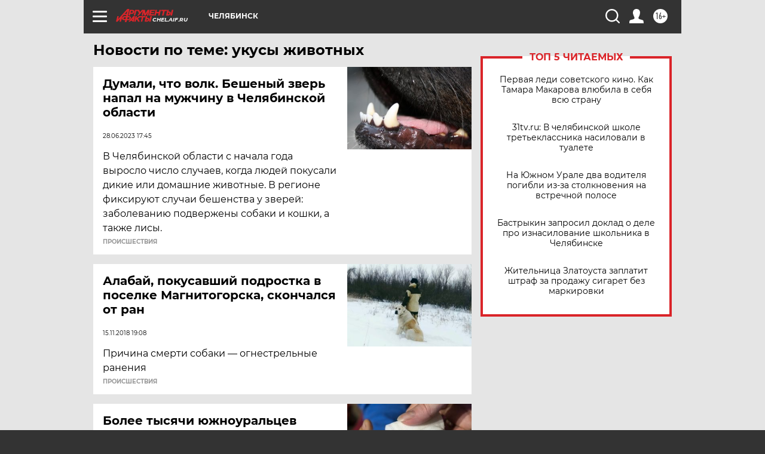

--- FILE ---
content_type: text/html
request_url: https://tns-counter.ru/nc01a**R%3Eundefined*aif_ru/ru/UTF-8/tmsec=aif_ru/718912041***
body_size: -72
content:
CF0B761F6970866EX1768982126:CF0B761F6970866EX1768982126